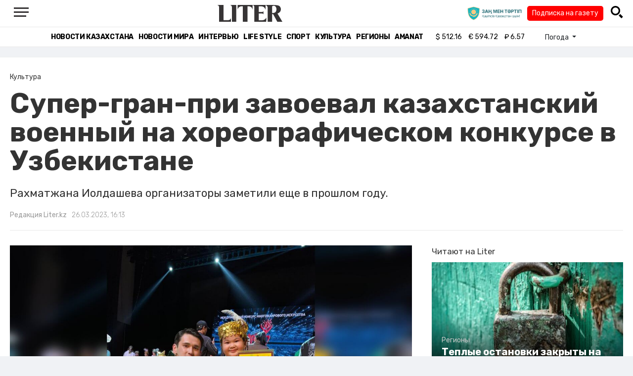

--- FILE ---
content_type: text/html; charset=UTF-8
request_url: https://liter.kz/super-gran-pri-zavoeval-kazakhstanskii-voennyi-na-khoreograficheskom-konkurse-v-uzbekistane-1679820714/
body_size: 11701
content:
<!DOCTYPE html>
<html lang="ru" class="no-js" prefix="og: http://ogp.me/ns#">
<head >
    <title>Супер-гран-при завоевал казахстанский военный на хореографическом конкурсе в Узбекистане</title>

    <link rel="canonical" href="https://liter.kz/super-gran-pri-zavoeval-kazakhstanskii-voennyi-na-khoreograficheskom-konkurse-v-uzbekistane-1679820714/"/>

    
    <meta charset="UTF-8" />
<meta name="keywords" content="конкурс, победа, Минобороны" />
<meta name="description" content="Рахматжана Иолдашева организаторы заметили еще в&amp;nbsp;прошлом году." />
<meta name="robots" content="follow, index, max-snippet:-1, max-video-preview:-1, max-image-preview:large" />
<meta name="news_keywords" content="конкурс, победа, Минобороны" />
<meta property="og:site_name" content="Новости Казахстана - Liter.kz" />
<meta property="og:title" content="Супер-гран-при завоевал казахстанский военный на хореографическом конкурсе в Узбекистане" />
<meta property="og:description" content="Рахматжана Иолдашева организаторы заметили еще в&amp;nbsp;прошлом году." />
<meta property="og:url" content="https://liter.kz/super-gran-pri-zavoeval-kazakhstanskii-voennyi-na-khoreograficheskom-konkurse-v-uzbekistane-1679820714/" />
<meta property="og:locale" content="ru_RU" />
<meta property="og:image" content="https://liter.kz/cache/imagine/1200/uploads/news/2023/03/26/642007d6f25c2936128311.jpg" />
<meta property="og:type" content="article" />
<meta property="og:image:alt" content="Супер-гран-при завоевал казахстанский военный на хореографическом конкурсе в Узбекистане" />
<meta property="twitter:image" content="https://liter.kz/cache/imagine/1200/uploads/news/2023/03/26/642007d6f25c2936128311.jpg" />
<meta property="og:image:secure_url" content="https://liter.kz/cache/imagine/1200/uploads/news/2023/03/26/642007d6f25c2936128311.jpg" />
<meta property="og:image:width" content="1200" />
<meta property="og:image:height" content="828" />
<meta property="og:image:type" content="image/jpeg" />
<meta property="article:tag" content="конкурс, победа, Минобороны" />
<meta property="article:section" content="Культура" />
<meta property="article:published_time" content="2023-03-26T16:13:00+05:00" />
<meta property="article:modified_time" content="2023-03-26T10:20:08+05:00" />
<meta property="og:updated_time" content="2023-03-26T10:20:08+05:00" />
<meta property="twitter:card" content="summary_large_image" />
<meta property="twitter:title" content="Супер-гран-при завоевал казахстанский военный на хореографическом конкурсе в Узбекистане" />
<meta property="twitter:description" content="Рахматжана Иолдашева организаторы заметили еще в&amp;nbsp;прошлом году." />

    <link href="https://liter.kz/favicon.ico" rel="icon" type="image/x-icon" />
    <link href="https://liter.kz/favicon.ico" rel="shortcut icon" type="image/vnd.microsoft.icon" />
    <link rel="icon" type="image/png" sizes="16x16" href="/build/favicons/favicon-16x16.png">
    <link rel="icon" type="image/png" sizes="32x32" href="/build/favicons/favicon-32x32.png">
    <link rel="apple-touch-icon" sizes="57x57" href="/build/favicons/apple-icon-57x57.png">
    <link rel="apple-touch-icon" sizes="60x60" href="/build/favicons/apple-icon-60x60.png">
    <link rel="apple-touch-icon" sizes="72x72" href="/build/favicons/apple-icon-72x72.png">
    <link rel="apple-touch-icon" sizes="76x76" href="/build/favicons/apple-icon-76x76.png">
    <link rel="apple-touch-icon" sizes="114x114" href="/build/favicons/apple-icon-114x114.png">
    <link rel="apple-touch-icon" sizes="120x120" href="/build/favicons/apple-icon-120x120.png">
    <link rel="apple-touch-icon" sizes="144x144" href="/build/favicons/apple-icon-144x144.png">
    <link rel="apple-touch-icon" sizes="152x152" href="/build/favicons/apple-icon-152x152.png">
    <link rel="apple-touch-icon" sizes="180x180" href="/build/favicons/apple-icon-180x180.png">
    <link rel="icon" type="image/png" sizes="192x192" href="/build/favicons/android-icon-192x192.png">
    <link rel="icon" type="image/png" sizes="96x96" href="/build/favicons/favicon-96x96.png">
    <link rel="manifest" href="/build/favicons/manifest.json">
    <meta name="msapplication-TileColor" content="#ffffff">
    <meta name="msapplication-TileImage" content="/build/favicons/ms-icon-144x144.png">
    <meta name="theme-color" content="#ffffff">
    <meta name="viewport" content="width=device-width, initial-scale=1, shrink-to-fit=no">
    <meta name="pmail-verification" content="1fcf2bad9c4405f22ce95a51c314a6cb">
    <link href="//fonts.googleapis.com" rel="dns-prefetch preconnect"/>
    <link href="//www.youtube.com" rel="dns-prefetch preconnect"/>
    <link rel="preconnect" href="https://fonts.googleapis.com">
    <link rel="preconnect" href="https://fonts.gstatic.com" crossorigin>
    <link href="https://fonts.googleapis.com/css2?family=Rubik:wght@300;400;500;700&display=swap" rel="stylesheet">

    <!-- Google tag (gtag.js) -->
    <script async src="https://www.googletagmanager.com/gtag/js?id=G-DW7XF2E5MB"></script>
    <script>
        window.dataLayer = window.dataLayer || [];
        function gtag(){dataLayer.push(arguments);}
        gtag('js', new Date());

        gtag('config', 'G-DW7XF2E5MB');
    </script>

                <link rel="stylesheet" href="/build/app.e8f113cb.css">
        <style>
            .hidden {
                display: none !important;
            }
        </style>
    <link href="/custom.css?1767643194" rel="stylesheet" type="text/css">
    

    <link rel="stylesheet" href="/build/news-view.5bcd5c48.css">

                 <script type="application/ld+json">{"@context":"https:\/\/schema.org","@type":"WebSite","@id":"https:\/\/liter.kz\/#website","url":"https:\/\/liter.kz\/","name":"\u0421\u0443\u043f\u0435\u0440-\u0433\u0440\u0430\u043d-\u043f\u0440\u0438 \u0437\u0430\u0432\u043e\u0435\u0432\u0430\u043b \u043a\u0430\u0437\u0430\u0445\u0441\u0442\u0430\u043d\u0441\u043a\u0438\u0439 \u0432\u043e\u0435\u043d\u043d\u044b\u0439 \u043d\u0430 \u0445\u043e\u0440\u0435\u043e\u0433\u0440\u0430\u0444\u0438\u0447\u0435\u0441\u043a\u043e\u043c \u043a\u043e\u043d\u043a\u0443\u0440\u0441\u0435 \u0432 \u0423\u0437\u0431\u0435\u043a\u0438\u0441\u0442\u0430\u043d\u0435","potentialAction":{"@type":"SearchAction","target":"https:\/\/liter.kz\/search\/?search_text={search_term_string}","query-input":"required name=search_term_string"}}</script>
         <script type="application/ld+json">{"@context":"http:\/\/schema.org","@type":"WebPage","headline":"\u0421\u0443\u043f\u0435\u0440-\u0433\u0440\u0430\u043d-\u043f\u0440\u0438 \u0437\u0430\u0432\u043e\u0435\u0432\u0430\u043b \u043a\u0430\u0437\u0430\u0445\u0441\u0442\u0430\u043d\u0441\u043a\u0438\u0439 \u0432\u043e\u0435\u043d\u043d\u044b\u0439 \u043d\u0430 \u0445\u043e\u0440\u0435\u043e\u0433\u0440\u0430\u0444\u0438\u0447\u0435\u0441\u043a\u043e\u043c \u043a\u043e\u043d\u043a\u0443\u0440\u0441\u0435 \u0432 \u0423\u0437\u0431\u0435\u043a\u0438\u0441\u0442\u0430\u043d\u0435","url":"https:\/\/liter.kz\/","image":{"@type":"ImageObject","url":"https:\/\/liter.kz\/build\/images\/default.jpg","width":1200,"height":740}}</script>
         <script type="application/ld+json">{"@context":"https:\/\/schema.org","@type":"Organization","@id":"https:\/\/liter.kz\/#organization","name":"Liter.kz","email":"liternews@mail.ru","url":"https:\/\/liter.kz\/","sameAs":["http:\/\/www.facebook.com\/literkz","http:\/\/twitter.com\/intent\/follow?source=followbutton\u0026variant=1.0\u0026screen_name=Literkz","http:\/\/www.youtube.com\/channel\/UCgY7BC-BSDIokqg9hnvbHKQ?sub_confirmation=1","http:\/\/vk.com\/liter_kz","https:\/\/t.me\/liternews"],"address":{"@type":"PostalAddress","streetAddress":"\u043f\u0440. \u041a\u0443\u043d\u0430\u0435\u0432\u0430, 12\/1","addressLocality":"\u0433. \u041d\u0443\u0440-\u0421\u0443\u043b\u0442\u0430\u043d","addressRegion":"\u0433. \u041d\u0443\u0440-\u0421\u0443\u043b\u0442\u0430\u043d","postalCode":"010017","addressCountry":{"@type":"Country","name":"KZ"}},"contactPoint":{"@type":"ContactPoint","telephone":"+7 (7172) 76-84-66","contactType":"technical support"},"logo":{"@type":"ImageObject","url":"https:\/\/liter.kz\/build\/images\/liter-logo-news.png","width":233,"height":60}}</script>
    

    <script type="application/ld+json">{"@context":"https:\/\/schema.org","@type":"NewsArticle","name":"\u0421\u0443\u043f\u0435\u0440-\u0433\u0440\u0430\u043d-\u043f\u0440\u0438 \u0437\u0430\u0432\u043e\u0435\u0432\u0430\u043b \u043a\u0430\u0437\u0430\u0445\u0441\u0442\u0430\u043d\u0441\u043a\u0438\u0439 \u0432\u043e\u0435\u043d\u043d\u044b\u0439 \u043d\u0430 \u0445\u043e\u0440\u0435\u043e\u0433\u0440\u0430\u0444\u0438\u0447\u0435\u0441\u043a\u043e\u043c \u043a\u043e\u043d\u043a\u0443\u0440\u0441\u0435 \u0432 \u0423\u0437\u0431\u0435\u043a\u0438\u0441\u0442\u0430\u043d\u0435","headline":"\u0421\u0443\u043f\u0435\u0440-\u0433\u0440\u0430\u043d-\u043f\u0440\u0438 \u0437\u0430\u0432\u043e\u0435\u0432\u0430\u043b \u043a\u0430\u0437\u0430\u0445\u0441\u0442\u0430\u043d\u0441\u043a\u0438\u0439 \u0432\u043e\u0435\u043d\u043d\u044b\u0439 \u043d\u0430 \u0445\u043e\u0440\u0435\u043e\u0433\u0440\u0430\u0444\u0438\u0447\u0435\u0441\u043a\u043e\u043c \u043a\u043e\u043d\u043a\u0443\u0440\u0441\u0435 \u0432 \u0423\u0437\u0431\u0435\u043a\u0438\u0441\u0442\u0430\u043d\u0435","description":"\u0420\u0430\u0445\u043c\u0430\u0442\u0436\u0430\u043d\u0430 \u0418\u043e\u043b\u0434\u0430\u0448\u0435\u0432\u0430 \u043e\u0440\u0433\u0430\u043d\u0438\u0437\u0430\u0442\u043e\u0440\u044b \u0437\u0430\u043c\u0435\u0442\u0438\u043b\u0438 \u0435\u0449\u0435 \u0432\u0026nbsp;\u043f\u0440\u043e\u0448\u043b\u043e\u043c \u0433\u043e\u0434\u0443.","articleBody":"\u0412\u0026nbsp;\u0422\u0430\u0448\u043a\u0435\u043d\u0442\u0435 \u0437\u0430\u0432\u0435\u0440\u0448\u0438\u043b\u0441\u044f \u043c\u0435\u0436\u0434\u0443\u043d\u0430\u0440\u043e\u0434\u043d\u044b\u0439 \u043a\u043e\u043d\u043a\u0443\u0440\u0441 \u043c\u043d\u043e\u0433\u043e\u0436\u0430\u043d\u0440\u043e\u0432\u043e\u0433\u043e \u0438\u0026nbsp;\u0445\u043e\u0440\u0435\u043e\u0433\u0440\u0430\u0444\u0438\u0447\u0435\u0441\u043a\u043e\u0433\u043e \u0438\u0441\u043a\u0443\u0441\u0441\u0442\u0432\u0430 Art Silk Way \u043c\u0435\u0434\u0438\u0439\u043d\u043e\u0433\u043e \u043f\u0440\u043e\u0435\u043a\u0442\u0430 \u0026quot;\u0418\u0441\u043a\u0443\u0441\u0441\u0442\u0432\u043e \u0438\u0026nbsp;\u043a\u0443\u043b\u044c\u0442\u0443\u0440\u043d\u043e\u0435 \u043d\u0430\u0441\u043b\u0435\u0434\u0438\u0435\u0026quot;, \u043f\u0435\u0440\u0435\u0434\u0430\u0435\u0442 Liter.kz \u0441\u043e\u0026nbsp;\u0441\u0441\u044b\u043b\u043a\u043e\u0439 \u043d\u0430\u0026nbsp;\u043f\u0440\u0435\u0441\u0441-\u0441\u043b\u0443\u0436\u0431\u0443 \u041c\u0438\u043d\u043e\u0431\u043e\u0440\u043e\u043d\u044b.\r\n\r\n\u0421\u043e\u043e\u0431\u0449\u0430\u0435\u0442\u0441\u044f, \u0447\u0442\u043e \u043a\u043e\u043d\u043a\u0443\u0440\u0441 \u043f\u0440\u0438\u0437\u0432\u0430\u043d \u0441\u043f\u043e\u0441\u043e\u0431\u0441\u0442\u0432\u043e\u0432\u0430\u0442\u044c \u043a\u0443\u043b\u044c\u0442\u0443\u0440\u043d\u043e\u043c\u0443 \u0440\u0430\u0437\u0432\u0438\u0442\u0438\u044e \u043d\u0430\u0440\u043e\u0434\u043e\u0432, \u0443\u043a\u0440\u0435\u043f\u043b\u0435\u043d\u0438\u044e \u0434\u0440\u0443\u0436\u0435\u0441\u043a\u0438\u0445 \u0441\u0432\u044f\u0437\u0435\u0439 \u043c\u0435\u0436\u0434\u0443 \u0441\u0442\u0440\u0430\u043d\u0430\u043c\u0438, \u043e\u043a\u0430\u0437\u044b\u0432\u0430\u0442\u044c \u0432\u0441\u0435\u0441\u0442\u043e\u0440\u043e\u043d\u043d\u044e\u044e \u043f\u043e\u0434\u0434\u0435\u0440\u0436\u043a\u0443 \u0442\u0430\u043b\u0430\u043d\u0442\u043b\u0438\u0432\u043e\u0439 \u043c\u043e\u043b\u043e\u0434\u0435\u0436\u0438. \u0412\u0026nbsp;\u043d\u0435\u043c \u043f\u0440\u0438\u043d\u044f\u043b\u0438 \u0443\u0447\u0430\u0441\u0442\u0438\u0435 \u043a\u043e\u043b\u043b\u0435\u043a\u0442\u0438\u0432\u044b \u0438\u0026nbsp;\u0441\u043e\u043b\u0438\u0441\u0442\u044b \u0432\u0026nbsp;\u043e\u0431\u043b\u0430\u0441\u0442\u0438 \u0445\u043e\u0440\u0435\u043e\u0433\u0440\u0430\u0444\u0438\u0438, \u0432\u043e\u043a\u0430\u043b\u0430 \u0438\u0026nbsp;\u043c\u0443\u0437\u044b\u043a\u0430\u043b\u044c\u043d\u043e\u0433\u043e \u0442\u0435\u0430\u0442\u0440\u0430 \u0438\u0437\u0026nbsp;\u0411\u0435\u043b\u0430\u0440\u0443\u0441\u0438, \u041a\u0430\u0437\u0430\u0445\u0441\u0442\u0430\u043d\u0430, \u041a\u044b\u0440\u0433\u044b\u0437\u0441\u0442\u0430\u043d\u0430, \u0420\u043e\u0441\u0441\u0438\u0438 \u0438\u0026nbsp;\u0423\u0437\u0431\u0435\u043a\u0438\u0441\u0442\u0430\u043d\u0430. \r\n\r\n\u041d\u0430\u0026nbsp;\u043f\u0435\u0440\u0432\u043e\u043c \u044d\u0442\u0430\u043f\u0435 \u0442\u0430\u043d\u0446\u043e\u0440 \u044d\u0441\u0442\u0440\u0430\u0434\u043d\u043e-\u0442\u0430\u043d\u0446\u0435\u0432\u0430\u043b\u044c\u043d\u043e\u0439 \u0433\u0440\u0443\u043f\u043f\u044b \u0444\u0438\u043b\u0438\u0430\u043b\u0430 \u043d\u0430\u0446\u0438\u043e\u043d\u0430\u043b\u044c\u043d\u043e\u0433\u043e \u0432\u043e\u0435\u043d\u043d\u043e-\u043f\u0430\u0442\u0440\u0438\u043e\u0442\u0438\u0447\u0435\u0441\u043a\u043e\u0433\u043e \u0446\u0435\u043d\u0442\u0440\u0430 \u0412\u043e\u043e\u0440\u0443\u0436\u0435\u043d\u043d\u044b\u0445 \u0441\u0438\u043b \u041a\u0430\u0437\u0430\u0445\u0441\u0442\u0430\u043d\u0430 \u0440\u044f\u0434\u043e\u0432\u043e\u0439 \u0420\u0430\u0445\u043c\u0430\u0442\u0436\u0430\u043d \u0418\u043e\u043b\u0434\u0430\u0448\u0435\u0432 \u0438\u0441\u043f\u043e\u043b\u043d\u0438\u043b \u043d\u0430\u0440\u043e\u0434\u043d\u044b\u0439 \u0443\u0439\u0433\u0443\u0440\u0441\u043a\u0438\u0439 \u0442\u0430\u043d\u0435\u0446 \u0026quot;\u0422\u0430\u0432\u0430\u043a \u0443\u0441\u0441\u0443\u043b\u0438\u0026quot;. \u0417\u0430\u0026nbsp;\u044d\u0442\u043e \u0441\u043e\u043b\u044c\u043d\u043e\u0435 \u0432\u044b\u0441\u0442\u0443\u043f\u043b\u0435\u043d\u0438\u0435 \u0435\u0433\u043e \u043d\u0430\u0433\u0440\u0430\u0434\u0438\u043b\u0438 \u0434\u0438\u043f\u043b\u043e\u043c\u043e\u043c \u0438\u0026nbsp;\u043a\u0443\u0431\u043a\u043e\u043c \u0421\u0443\u043f\u0435\u0440-\u0433\u0440\u0430\u043d-\u043f\u0440\u0438. \r\n\r\n\u041d\u0430\u043f\u043e\u043c\u043d\u0438\u043c, \u0432\u0026nbsp;\u0434\u0435\u043a\u0430\u0431\u0440\u0435 2022 \u0433\u043e\u0434\u0430 \u0432\u0026nbsp;\u0422\u0430\u0448\u043a\u0435\u043d\u0442\u0435 \u043f\u043e\u0434\u043f\u0438\u0441\u0430\u043b\u0438 \u043c\u0435\u043c\u043e\u0440\u0430\u043d\u0434\u0443\u043c \u043e\u0026nbsp;\u0432\u0437\u0430\u0438\u043c\u043e\u0434\u0435\u0439\u0441\u0442\u0432\u0438\u0438 \u0438\u0026nbsp;\u0441\u043e\u0442\u0440\u0443\u0434\u043d\u0438\u0447\u0435\u0441\u0442\u0432\u0435 \u0432\u0026nbsp;\u043e\u0431\u043b\u0430\u0441\u0442\u0438 \u043a\u0443\u043b\u044c\u0442\u0443\u0440\u044b \u0438\u0026nbsp;\u0432\u043e\u0435\u043d\u043d\u043e-\u043f\u0430\u0442\u0440\u0438\u043e\u0442\u0438\u0447\u0435\u0441\u043a\u043e\u0433\u043e \u0432\u043e\u0441\u043f\u0438\u0442\u0430\u043d\u0438\u044f \u043c\u0435\u0436\u0434\u0443 \u0442\u0432\u043e\u0440\u0447\u0435\u0441\u043a\u0438\u043c\u0438 \u043a\u043e\u043b\u043b\u0435\u043a\u0442\u0438\u0432\u0430\u043c\u0438 \u0432\u043e\u043e\u0440\u0443\u0436\u0435\u043d\u043d\u044b\u0445 \u0441\u0438\u043b \u041a\u0430\u0437\u0430\u0445\u0441\u0442\u0430\u043d\u0430 \u0438\u0026nbsp;\u0423\u0437\u0431\u0435\u043a\u0438\u0441\u0442\u0430\u043d\u0430. \u042d\u0442\u043e \u0441\u043e\u0431\u044b\u0442\u0438\u0435 \u0443\u0432\u0435\u043d\u0447\u0430\u043b\u043e\u0441\u044c \u0441\u043e\u0432\u043c\u0435\u0441\u0442\u043d\u044b\u043c \u043a\u043e\u043d\u0446\u0435\u0440\u0442\u043e\u043c, \u043d\u0430\u0026nbsp;\u043a\u043e\u0442\u043e\u0440\u043e\u043c \u043e\u0440\u0433\u0430\u043d\u0438\u0437\u0430\u0442\u043e\u0440\u044b \u043c\u0435\u0436\u0434\u0443\u043d\u0430\u0440\u043e\u0434\u043d\u043e\u0433\u043e \u043f\u0440\u043e\u0435\u043a\u0442\u0430 \u0437\u0430\u043c\u0435\u0442\u0438\u043b\u0438 \u0420\u0430\u0445\u043c\u0430\u0442\u0436\u0430\u043d\u0430 \u0418\u043e\u043b\u0434\u0430\u0448\u0435\u0432\u0430 \u0438\u0026nbsp;\u043f\u0440\u0438\u0433\u043b\u0430\u0441\u0438\u043b\u0438 \u0435\u0433\u043e \u043f\u0440\u0438\u043d\u044f\u0442\u044c \u0443\u0447\u0430\u0441\u0442\u0438\u0435 \u0432\u0026nbsp;\u044f\u0440\u043a\u043e\u043c, \u043a\u043e\u043b\u043e\u0440\u0438\u0442\u043d\u043e\u043c \u043a\u043e\u043d\u043a\u0443\u0440\u0441\u0435.","dateCreated":"2023-03-26T14:51:54+06:00","datePublished":"2023-03-26T16:13:00+05:00","dateModified":"2023-03-26T10:20:08+05:00","articleSection":"\u041a\u0443\u043b\u044c\u0442\u0443\u0440\u0430","publisher":{"@type":"Organization","name":"Liter.kz","url":"\/","address":{"@type":"PostalAddress","streetAddress":"\u043f\u0440. \u041a\u0443\u043d\u0430\u0435\u0432\u0430, 12\/1","addressLocality":"\u0433. \u0410\u0441\u0442\u0430\u043d\u0430","addressRegion":"\u0433. \u0410\u0441\u0442\u0430\u043d\u0430","postalCode":"010017","addressCountry":{"@type":"Country","name":"KZ"}},"contactPoint":{"@type":"ContactPoint","telephone":"+7 (7172) 76-84-66","contactType":"technical support"},"logo":{"@type":"ImageObject","url":"https:\/\/liter.kz\/build\/images\/liter-logo-news.png","width":233,"height":60},"sameAs":["http:\/\/www.facebook.com\/literkz","http:\/\/twitter.com\/intent\/follow?source=followbutton\u0026variant=1.0\u0026screen_name=Literkz","http:\/\/www.youtube.com\/channel\/UCgY7BC-BSDIokqg9hnvbHKQ?sub_confirmation=1","http:\/\/vk.com\/liter_kz","https:\/\/t.me\/liternews"]},"url":"https:\/\/liter.kz\/super-gran-pri-zavoeval-kazakhstanskii-voennyi-na-khoreograficheskom-konkurse-v-uzbekistane-1679820714\/","mainEntityOfPage":{"@type":"WebPage","@id":"https:\/\/liter.kz\/super-gran-pri-zavoeval-kazakhstanskii-voennyi-na-khoreograficheskom-konkurse-v-uzbekistane-1679820714\/","name":"\u0421\u0443\u043f\u0435\u0440-\u0433\u0440\u0430\u043d-\u043f\u0440\u0438 \u0437\u0430\u0432\u043e\u0435\u0432\u0430\u043b \u043a\u0430\u0437\u0430\u0445\u0441\u0442\u0430\u043d\u0441\u043a\u0438\u0439 \u0432\u043e\u0435\u043d\u043d\u044b\u0439 \u043d\u0430 \u0445\u043e\u0440\u0435\u043e\u0433\u0440\u0430\u0444\u0438\u0447\u0435\u0441\u043a\u043e\u043c \u043a\u043e\u043d\u043a\u0443\u0440\u0441\u0435 \u0432 \u0423\u0437\u0431\u0435\u043a\u0438\u0441\u0442\u0430\u043d\u0435"},"image":{"@type":"ImageObject","url":"https:\/\/liter.kz\/cache\/imagine\/1200\/uploads\/news\/2023\/03\/26\/642007d6f25c2936128311.jpg","width":1200,"height":828},"author":{"@type":"Person","name":"\u0420\u0435\u0434\u0430\u043a\u0446\u0438\u044f Liter.kz","url":"\/author\/neonomad_n402n60r\/"}}</script>
    <script type="application/ld+json">{"@context":"https:\/\/schema.org","@type":"hentry","entry-title":"\u0421\u0443\u043f\u0435\u0440-\u0433\u0440\u0430\u043d-\u043f\u0440\u0438 \u0437\u0430\u0432\u043e\u0435\u0432\u0430\u043b \u043a\u0430\u0437\u0430\u0445\u0441\u0442\u0430\u043d\u0441\u043a\u0438\u0439 \u0432\u043e\u0435\u043d\u043d\u044b\u0439 \u043d\u0430 \u0445\u043e\u0440\u0435\u043e\u0433\u0440\u0430\u0444\u0438\u0447\u0435\u0441\u043a\u043e\u043c \u043a\u043e\u043d\u043a\u0443\u0440\u0441\u0435 \u0432 \u0423\u0437\u0431\u0435\u043a\u0438\u0441\u0442\u0430\u043d\u0435","published":"2023-03-26T16:13:00+05:00","updated":"2023-03-26T10:20:08+05:00"}</script>
    <script type="application/ld+json">{"@context":"https:\/\/schema.org","@type":"BreadcrumbList","itemListElement":[{"@type":"ListItem","position":1,"item":{"@id":"https:\/\/liter.kz\/","url":"https:\/\/liter.kz\/","name":"\u0421\u0443\u043f\u0435\u0440-\u0433\u0440\u0430\u043d-\u043f\u0440\u0438 \u0437\u0430\u0432\u043e\u0435\u0432\u0430\u043b \u043a\u0430\u0437\u0430\u0445\u0441\u0442\u0430\u043d\u0441\u043a\u0438\u0439 \u0432\u043e\u0435\u043d\u043d\u044b\u0439 \u043d\u0430 \u0445\u043e\u0440\u0435\u043e\u0433\u0440\u0430\u0444\u0438\u0447\u0435\u0441\u043a\u043e\u043c \u043a\u043e\u043d\u043a\u0443\u0440\u0441\u0435 \u0432 \u0423\u0437\u0431\u0435\u043a\u0438\u0441\u0442\u0430\u043d\u0435"}},{"@type":"ListItem","position":2,"item":{"@id":"https:\/\/liter.kz\/culture\/","url":"https:\/\/liter.kz\/culture\/","name":"\u041a\u0443\u043b\u044c\u0442\u0443\u0440\u0430"}},{"@type":"ListItem","position":3,"item":{"@id":"https:\/\/liter.kz\/super-gran-pri-zavoeval-kazakhstanskii-voennyi-na-khoreograficheskom-konkurse-v-uzbekistane-1679820714\/","url":"https:\/\/liter.kz\/super-gran-pri-zavoeval-kazakhstanskii-voennyi-na-khoreograficheskom-konkurse-v-uzbekistane-1679820714\/","name":"\u0421\u0443\u043f\u0435\u0440-\u0433\u0440\u0430\u043d-\u043f\u0440\u0438 \u0437\u0430\u0432\u043e\u0435\u0432\u0430\u043b \u043a\u0430\u0437\u0430\u0445\u0441\u0442\u0430\u043d\u0441\u043a\u0438\u0439 \u0432\u043e\u0435\u043d\u043d\u044b\u0439 \u043d\u0430 \u0445\u043e\u0440\u0435\u043e\u0433\u0440\u0430\u0444\u0438\u0447\u0435\u0441\u043a\u043e\u043c \u043a\u043e\u043d\u043a\u0443\u0440\u0441\u0435 \u0432 \u0423\u0437\u0431\u0435\u043a\u0438\u0441\u0442\u0430\u043d\u0435"}}]}</script>

        <link href="https://liter.kz/super-gran-pri-zavoeval-kazakhstanskii-voennyi-na-khoreograficheskom-konkurse-v-uzbekistane-1679820714/amp/" rel="amphtml"/>

        <!--В <head> сайта один раз добавьте код загрузчика-->
        <script>window.yaContextCb = window.yaContextCb || []</script>
        <script src="https://yandex.ru/ads/system/context.js" defer></script>
    <!-- Yandex.Metrika counter -->
    <script type="text/javascript" >
        (function(m,e,t,r,i,k,a){m[i]=m[i]||function(){(m[i].a=m[i].a||[]).push(arguments)};
            m[i].l=1*new Date();
            for (var j = 0; j < document.scripts.length; j++) {if (document.scripts[j].src === r) { return; }}
            k=e.createElement(t),a=e.getElementsByTagName(t)[0],k.async=1,k.src=r,a.parentNode.insertBefore(k,a)})
        (window, document, "script", "https://mc.yandex.ru/metrika/tag.js", "ym");

        ym(53375884, "init", {
            clickmap:true,
            trackLinks:true,
            accurateTrackBounce:true
        });
    </script>
    <noscript><div><img src="https://mc.yandex.ru/watch/53375884" style="position:absolute; left:-9999px;" alt="" /></div></noscript>
    <!-- /Yandex.Metrika counter -->

    <!--LiveInternet counter--><script>
        new Image().src = "https://counter.yadro.ru/hit?r"+
            escape(document.referrer)+((typeof(screen)=="undefined")?"":
                ";s"+screen.width+"*"+screen.height+"*"+(screen.colorDepth?
                    screen.colorDepth:screen.pixelDepth))+";u"+escape(document.URL)+
            ";h"+escape(document.title.substring(0,150))+
            ";"+Math.random();</script><!--/LiveInternet-->
    <script charset="UTF-8" src="//web.webpushs.com/js/push/8c16fe778fa9074f362f8a249f0e3d88_1.js" defer></script>
</head>
<body class="view-desktop">

    <section class="header header--border-bottom">
    <div class="container ">
        <div class="d-flex justify-content-between align-items-center" id="header-content">
            <div class="d-flex align-items-center">
                <a class="menu-bars"
                   onclick="document.getElementById('offCanvasLeftOverlap').classList.add('is-open');document.getElementById('js-off-canvas-overlay').classList.add('is-visible');"><i><span></span><span></span><span
                                class="last"></span></i></a>
            </div>
            <div class="d-flex align-items-center xl-mt-10 xl-mb-10">
                <a href="/" class="d-flex " rel="home">
                    <img class="site-logo" src="/build/svg/liter-logo-black.svg" alt="liter-logo" width="132" height="34"></a>
            </div>

            <div class="search-icon">
                <div class="logo30">
                    <a href="#" target="_blank" title="Закон и порядок"><img src="/uploads/ztlogo.png" class="logo30"></a>
                </div>
                <div class="podpis-gaz-div">
                    <div class="podpis-gaz">
                        <a href="https://kaspi.kz/pay/KAZAKHGAZETTERI?9446=15&started_from=QR" target="_blank" title="Подписка на газету">Подписка на газету</a>
                    </div>
                </div>
                <img src="/build/svg/iconmonstr-magnifier-3.svg"
                     alt="Поиск по сайту"
                     width="25" height="25"
                     class="search-icon__img"
                     id="search-icon"
                     onclick="document.getElementById('header-content').classList.add('hidden'); document.getElementById('search-block').classList.remove('hidden')"
                >
            </div>
        </div>
        <div class="d-flex justify-content-center align-items-center">
            <div class="search-block hidden" id="search-block">
                <div class="search__block">
                    <form action="https://liter.kz/search/" method="get" autocomplete="off"
                          class="row gx-3 align-items-center">
                        <div class="col-1 col-xl-1 text-center">
                            <button type="button" class="btn-close btn-close-white search__block-close"
                                    onclick="document.getElementById('header-content').classList.remove('hidden'); document.getElementById('search-block').classList.add('hidden')"
                                    aria-label="Закрыть"
                            ></button>
                        </div>
                        <div class="col-9 col-xl-9">
                            <input type="text"
                                   class="form-control search__block-input"
                                   name="search_text"
                                   placeholder="Поиск по сайту"
                                   title="Поиск по сайту">
                        </div>
                        <div class="col-2 col-xl-2 d-grid">
                            <button type="submit" class="btn btn-primary search__block-submit">Поиск</button>
                        </div>
                    </form>
                </div>
            </div>
        </div>
    </div>
</section>

    <section class="header-menu header--border-bottom ">
        <div class="container header-menu__wrapper d-flex justify-content-center align-items-center">
                        <a href="/kazakhstan-news/"
               class="header-menu__link d-block xl-mr-20">
                Новости Казахстана
            </a>
            <a href="/world-news/"
               class="header-menu__link d-block xl-mr-20">
                Новости мира
            </a>
                <a href="/interview/"
                   class="header-menu__link d-block xl-mr-20">
                    Интервью
                </a>
                <a href="/lajfhaki/"
                   class="header-menu__link d-block xl-mr-20">
                    Life style
                </a>
                <a href="/sport/"
                   class="header-menu__link d-block xl-mr-20">
                    Спорт
                </a>
                <a href="/culture/"
                   class="header-menu__link d-block xl-mr-20">
                    Культура
                </a>
                <a href="/regiony/"
                   class="header-menu__link d-block xl-mr-20">
                    Регионы
                </a>
                <a href="/nur-otan/"
                   class="header-menu__link d-block xl-mr-20">
                    Amanat
                </a>
            
                <div class="currency xl-pl-15 xl-pr-10">
                    <span class="currency__item"  title="курс НБРК на 19.01.2026"><span
                    class="currency__icon">$</span>&nbsp;512.16</span>                                                        <span class="currency__item"  title="курс НБРК на 19.01.2026"><span
                    class="currency__icon">€</span>&nbsp;594.72</span>                                                                    <span class="currency__item" title="курс НБРК на 19.01.2026"><span
                    class="currency__icon">₽</span>&nbsp;6.57</span>            </div>

                <div class="temperature d-flex xs-pl-10">
        <div class="d-flex align-items-center" title="Погода">
                        <a class="btn dropdown-toggle temperature__title" href="#" role="button" id="dropdownMenuLink"
               data-bs-toggle="dropdown" aria-expanded="false">
                Погода
            </a>

            <ul class="dropdown-menu dropdown-menu-lg-end" aria-labelledby="dropdownMenuLink">
                                    <li>
                        <a class="dropdown-item"
                           href="https://www.gismeteo.kz/weather-nur-sultan-5164/"
                           target="_blank"
                        >Астана: -16.2°</a>
                    </li>
                                                    <li><a class="dropdown-item"
                           href="https://www.gismeteo.kz/weather-almaty-5205/"
                           target="_blank"
                        >Алматы: -9.9°</a>
                    </li>
                                                    <li><a class="dropdown-item"
                           href="https://www.gismeteo.kz/weather-shymkent-5324/"
                           target="_blank"
                        >Шымкент: -3.8°</a>
                    </li>
                                                    <li><a class="dropdown-item"
                           href="https://www.gismeteo.kz/weather-taraz-5325/"
                           target="_blank"
                        >Тараз: -3.8°</a>
                    </li>
                                                    <li><a class="dropdown-item"
                           href="https://www.gismeteo.kz/weather-turkistan-5321/"
                           target="_blank"
                        >Туркестан: -7°</a>
                    </li>
                                                    <li><a class="dropdown-item"
                           href="https://www.gismeteo.kz/weather-taldykorgan-5203/"
                           target="_blank"
                        >Талдыкорган: -13.1°</a>
                    </li>
                                                    <li><a class="dropdown-item"
                           href="https://www.gismeteo.kz/weather-karaganda-5168/"
                           target="_blank"
                        >Караганда: -18.1°</a>
                    </li>
                                                    <li><a class="dropdown-item"
                           href="https://www.gismeteo.kz/weather-aktobe-5165/"
                           target="_blank"
                        >Актобе: -13.7°</a>
                    </li>
                                                    <li><a class="dropdown-item"
                           href="https://www.gismeteo.kz/weather-atyrau-11945/"
                           target="_blank"
                        >Атырау: -16°</a>
                    </li>
                                                    <li><a class="dropdown-item"
                           href="https://www.gismeteo.kz/weather-kostanay-4628/"
                           target="_blank"
                        >Костанай: -12.7°</a>
                    </li>
                                                    <li><a class="dropdown-item"
                           href="https://www.gismeteo.kz/weather-pavlodar-5174/"
                           target="_blank"
                        >Павлодар: -17.8°</a>
                    </li>
                                                    <li><a class="dropdown-item"
                           href="https://www.gismeteo.kz/weather-kokshetau-4616/"
                           target="_blank"
                        >Кокшетау: -17.4°</a>
                    </li>
                                                    <li><a class="dropdown-item"
                           href="https://www.gismeteo.kz/weather-aktau-5320/"
                           target="_blank"
                        >Актау: -9.3°</a>
                    </li>
                                                    <li><a class="dropdown-item"
                           href="https://www.gismeteo.kz/weather-oral-5156/"
                           target="_blank"
                        >Уральск: -8.7°</a>
                    </li>
                                                    <li><a class="dropdown-item"
                           href="https://www.gismeteo.kz/weather-petropavlovsk-4574/"
                           target="_blank"
                        >Петропавловск: -24.1°</a>
                    </li>
                                                    <li><a class="dropdown-item"
                           href="https://www.gismeteo.kz/weather-semey-5192/"
                           target="_blank"
                        >Семей: -18.1°</a>
                    </li>
                                                    <li><a class="dropdown-item"
                           href="https://www.gismeteo.kz/weather-ust-kamenogorsk-5201/"
                           target="_blank"
                        >Усть-Каменогорск: -26.7°</a>
                    </li>
                            </ul>
        </div>
    </div>


        </div>
    </section>
    <div class="adv-top-div">
        <!--Тип баннера: top | desktop-->
        <div id="adfox_174491747179239065"></div>
        <script>
            window.yaContextCb.push(()=>{
                Ya.adfoxCode.create({
                    ownerId: 12375146,
                    containerId: 'adfox_174491747179239065',
                    params: {
                        pp: 'g',
                        ps: 'jfsv',
                        p2: 'jlkt'
                    }
                })
            })
        </script>
    </div>

        <div class="main-container">
        <div class="news-view news  xl-pt-30 xl-mb-20"
     data-url="/super-gran-pri-zavoeval-kazakhstanskii-voennyi-na-khoreograficheskom-konkurse-v-uzbekistane-1679820714/"
     data-title="Супер-гран-при завоевал казахстанский военный на хореографическом конкурсе в Узбекистане"
     data-id="198905">
    <div class="container">
        <div class="news-header xl-mb-30 xl-pb-20">
            <nav aria-label="breadcrumb">
                <ol class="breadcrumb">
                    <li class="breadcrumb-item active news__category" aria-current="page"
                        rel="category">Культура</li>
                </ol>
            </nav>

            <h1 class="news__title xl-pb-15">
                Супер-гран-при завоевал казахстанский военный на хореографическом конкурсе в Узбекистане
            </h1>
                            <div class="news__extract xl-mb-20">
                    <p>Рахматжана Иолдашева организаторы заметили еще в&nbsp;прошлом году.</p>
                </div>
            
            <div class="d-flex">
                                                    <div class="xl-mr-10">
                        <a href="/author/neonomad_n402n60r/" class="news__author" rel="author">Редакция Liter.kz</a>
                    </div>
                                <div class="news__date ">26.03.2023, 16:13</div>
            </div>
        </div>

        <div class="row">
            <div class="col-8">
                <div class="xl-mb-20">
                                            <img data-src="https://liter.kz/cache/imagine/1200/uploads/news/2023/03/26/642007d6f25c2936128311.jpg"
                             src="/build/images/default.jpg"
                             alt="Супер-гран-при завоевал казахстанский военный на хореографическом конкурсе в Узбекистане"
                             class="news__image lazy xl-mb-5"
                        >
                                                    <div class="news__image-caption xl-mb-20 xl-pl-5">Фото: Минобороны</div>
                                                            </div>

                                            <div class="adv-intext-div-d">
                            <!--AdFox START-->
                            <!--yandex_tooalt2025-->
                            <!--Площадка: Liter.kz / * / *-->
                            <!--Тип баннера: intext | desktop-->
                            <!--Расположение: верх страницы-->
                            <div id="adfox_1763802245905198905"></div>
                            <script>
                                window.yaContextCb.push(()=>{
                                    Ya.adfoxCode.create({
                                        ownerId: 12375146,
                                        containerId: 'adfox_1763802245905198905',
                                        params: {
                                            pp: 'g',
                                            ps: 'jfsv',
                                            p2: 'jlku'
                                        }
                                    })
                                })
                            </script>
                        </div>
                    
                    <div class="news__text xl-mb-20">
                        <p><span style="color:black">В&nbsp;Ташкенте завершился международный конкурс многожанрового и&nbsp;хореографического искусства Art Silk Way медийного проекта &quot;Искусство и&nbsp;культурное наследие&quot;, передает <a href="https://liter.kz/">Liter.kz</a> со&nbsp;ссылкой на&nbsp;пресс-службу Минобороны.</span></p>

<p><span style="color:black">Сообщается, что конкурс призван способствовать культурному развитию народов, укреплению дружеских связей между странами, оказывать всестороннюю поддержку талантливой молодежи. В&nbsp;нем приняли участие коллективы и&nbsp;солисты в&nbsp;области хореографии, вокала и&nbsp;музыкального театра из&nbsp;Беларуси, Казахстана, Кыргызстана, России и&nbsp;Узбекистана. </span></p>

<p><span style="color:black">На&nbsp;первом этапе танцор эстрадно-танцевальной группы филиала национального военно-патриотического центра Вооруженных сил Казахстана рядовой Рахматжан Иолдашев исполнил народный уйгурский танец &quot;Тавак уссули&quot;. За&nbsp;это сольное выступление его наградили дипломом и&nbsp;кубком Супер-гран-при. </span></p>

<p><span style="color:black">Напомним, в&nbsp;декабре 2022 года в&nbsp;Ташкенте подписали меморандум о&nbsp;взаимодействии и&nbsp;сотрудничестве в&nbsp;области культуры и&nbsp;военно-патриотического воспитания между творческими коллективами вооруженных сил Казахстана и&nbsp;Узбекистана. Это событие увенчалось совместным концертом, на&nbsp;котором организаторы международного проекта заметили Рахматжана Иолдашева и&nbsp;пригласили его принять участие в&nbsp;ярком, колоритном конкурсе.</span></p>

                    </div>

                
                                    <div class="tags xl-mb-20">
                                                    <a href="/tags/konkurs/" class="tags__item xl-mr-10"
                               rel="tag">конкурс</a>
                                                    <a href="/tags/pobeda/" class="tags__item xl-mr-10"
                               rel="tag">победа</a>
                                                    <a href="/tags/minoborony/" class="tags__item xl-mr-10"
                               rel="tag">Минобороны</a>
                                            </div>
                
                                            <!--AdFox START-->
                        <!--yandex_tooalt2025-->
                        <!--Площадка: Liter.kz / * / *-->
                        <!--Тип баннера: undernews | desktop-->
                        <!--Расположение: верх страницы-->
                        <div id="adfox_1763801941354198905"></div>
                        <script>
                            window.yaContextCb.push(()=>{
                                Ya.adfoxCode.create({
                                    ownerId: 12375146,
                                    containerId: 'adfox_1763801941354198905',
                                    params: {
                                        pp: 'g',
                                        ps: 'jfsv',
                                        p2: 'jlkv'
                                    }
                                })
                            })
                        </script>
                    

                <div id="next-prev-news">
                                                                <div class="next">
                            <p class="next-prev-tittle">Следующая новость</p>
                            <a href="/kogda-zvanie-narodnyi-artist-kazakhstana-nachnut-prisvaivat-deiateliam-kultury-1680065726/" rel="dofollow">
                                Когда звание &quot;Народный артист Казахстана&quot; начнут присваивать деятелям культуры
                            </a>
                        </div>
                    
                                                                <div class="prev">
                            <p class="next-prev-tittle">Предыдущая новость</p>
                            <a href="/avtobusy-biblioteki-nachali-kursirovat-po-ulitsam-semei-1679793838/" rel="dofollow">
                                Автобусы-библиотеки начали курсировать по улицам Семея
                            </a>
                        </div>
                                    </div>
            </div>
                            <div class="col-4 position-sticky">
                    <div class="fix-div">
                    <div class="popular-news xl-mb-40">
        <h2 class="popular-news__title xl-mb-10">Читают на Liter</h2>

                        <div class="news__wrapper xl-mb-20">
                <img data-src="https://liter.kz/cache/imagine/400x225/uploads/news/2026/01/18/696c4e8ab3320333475760.jpg"
                     src="/build/images/default.jpg"
                     alt="Теплые остановки закрыты на замок в мороз в Семее"
                     class="news__image d-block lazy">
                <div class="news__bg">
                    <a href="/regiony/"
                       class="news__category news__category--first d-block">Регионы</a>
                    <a href="/teplye-ostanovki-zakryty-na-zamok-v-moroz-v-semee-1768705674/"
                       class="news__link news__link--first d-block">Теплые остановки закрыты на замок в мороз в Семее</a>
                </div>
            </div>
                                                            
                                    <div class="xl-mt-10 xl-mb-10 xl-pb-10 xl-pt-10 news__link--border-bottom">
                <a href="/na-zemliu-obrushitsia-moshchnaia-magnitnaia-buria-18-ianvaria-1768711166/"
                   class="news__link news__link--list">На Землю обрушилась мощная магнитная буря 18 января</a>&nbsp;
<img src="/build/svg/views.svg" width="20" alt="просмотров">
                &nbsp;
                <span class="news__views">6806</span>
            </div>
                                <div class="xl-mt-10 xl-mb-10 xl-pb-10 xl-pt-10 news__link--border-bottom">
                <a href="/gruzovik-zagorelsia-na-shosse-alash-v-astane-video-1768701405/"
                   class="news__link news__link--list">Грузовик загорелся на шоссе Алаш в Астане (ВИДЕО)</a>&nbsp;
<img src="/build/svg/views.svg" width="20" alt="просмотров">
                &nbsp;
                <span class="news__views">3670</span>
            </div>
                                <div class="xl-mt-10 xl-mb-10 xl-pb-10 xl-pt-10 news__link--border-bottom">
                <a href="/nepogoda-ne-otstupaet-astanu-nakroiut-sneg-i-metel-1768814141/"
                   class="news__link news__link--list">Непогода не отступает: Астану накроют снег и метель</a>&nbsp;
<img src="/build/svg/views.svg" width="20" alt="просмотров">
                &nbsp;
                <span class="news__views">2626</span>
            </div>
                                <div class="xl-mt-10 xl-mb-10 xl-pb-10 xl-pt-10 news__link--border-bottom">
                <a href="/morozy-za-20degc-i-veter-20-m-s-prognoz-dlia-astany-na-19-23-ianvaria-1768717681/"
                   class="news__link news__link--list">Морозы за -20°C и ветер 20 м/с: прогноз для Астаны на 19-23 января</a>&nbsp;
<img src="/build/svg/views.svg" width="20" alt="просмотров">
                &nbsp;
                <span class="news__views">2453</span>
            </div>
            
</div>

                    </div>
                </div>
                    </div>
    </div>
</div>    </div>

    <div id="js-next-materials" style="display:none;" data-urls="[&quot;\/nepogoda-ne-otstupaet-astanu-nakroiut-sneg-i-metel-1768814141\/?infinity=1&quot;,&quot;\/uefa-naznachil-sudei-na-match-kairat-briugge-1768759240\/?infinity=1&quot;,&quot;\/chislo-pogibshikh-pri-krushenii-poezdov-v-ispanii-vyroslo-do-39-1768815044\/?infinity=1&quot;,&quot;\/zemletriasenie-magnitudoi-6-2-proizoshlo-v-kashmire-1768806314\/?infinity=1&quot;,&quot;\/almatintsev-zapugivali-soobshcheniiami-o-teraktakh-v-shkolakh-1768800919\/?infinity=1&quot;]"></div>
    <footer class="footer xl-pt-20 xl-mt-20">
    <div class="container xl-pt-40 xl-pb-40">
        <div class="row">
            <div class="col-6">
                <img src="/build/svg/liter-logo-black.svg" alt="Liter.kz" class="d-block xl-mb-20" width="97" height="25">

                <div class="copyright xl-pr-40">
                    <p class="copyright__text">Свидетельство о постановке на учет периодического печатного издания
                        №16475-СИ от 24.04.2017 г.
                        Выдано Комитетом государственного контроля в области связи, информатизации и средств массовой
                        информации Министерства информации и коммуникации Республики Казахстан.</p>
                    <p class="copyright__text">
                        <strong>Информационная продукция данного сетевого ресурса предназначена
                            для лиц, достигших 18 лет
                            и старше.</strong></p>
                    <p class="copyright__text">©&nbsp;2026 Liter.kz. Все права защищены.</p>
                </div>
            </div>
            <div class="col-6">
                <div class="row">

                    <div class="col-12 col-lg-3 order-1">
                        <h3 class="footer-menu__title xl-mb-10">Редакция</h3>

                        <ul class="footer-menu__list">
                            <li class="footer-menu__list-item">
                                <a href="/about/"
                                   class="footer-menu__list-link">Об издании</a>
                            </li>
                            <li class="footer-menu__list-item">
                                <a href="/advertising/"
                                   class="footer-menu__list-link">Реклама</a>
                            </li>
                            <li class="footer-menu__list-item">
                                <a href="/privacy-policy/"
                                   class="footer-menu__list-link" rel="copyright">Политика конфиденциальности</a>
                            </li>
                            <li class="footer-menu__list-item">
                                <a href="/contacts/" class="footer-menu__list-link">Контакты</a>
                            </li>
                        </ul>
                        <a class="text-decoration-none text-warning fw-bold" href="https://liter.kz/liter73.pdf" target="_blank">Газета «Литер» PDF</a>
                    </div>
                    <div class="col-12 col-lg-4 order-2">
                        <h3 class="footer-menu__title xl-mb-10">Мы в социальных сетях</h3>

                        <div class="social-links d-flex align-items-center">
                            <a href="https://www.facebook.com/literqaz" target="_blank" class="d-block social-links__link xl-mr-10">
                                <img src="/build/svg/social-icons/fb-liter.svg" width="13" alt="fb">
                            </a>
                            <a href="https://www.instagram.com/liter.kz/" target="_blank"
                               class="d-block social-links__link xl-mr-10">
                                <img src="/build/svg/social-icons/insta-liter.svg" width="20" alt="insta">
                            </a>
                            <a href="https://www.youtube.com/@liternewskz" target="_blank"
                               class="d-block social-links__link xl-mr-10">
                                <img src="/build/svg/social-icons/youtube-liter.svg" width="20"
                                     alt="youtube">
                            </a>
                            <a href="https://t.me/liternews" target="_blank"
                               class="d-block social-links__link xl-mr-10">
                                <img src="/build/svg/social-icons/telegram-liter.svg" width="20"
                                     alt="telegram">
                            </a>
                            <a href="https://www.tiktok.com/@liternews" target="_blank"
                               class="d-block social-links__link xl-mr-10">
                                <img src="/build/svg/social-icons/tiktok.svg" width="20"
                                     alt="tiktok">
                            </a>
                                                    </div>
                        
                                                <div class="kontakty-footer">
                            <p>010017, Республика Казахстан <br>
                                г. Астана, пр. Кунаева 12/1<br>
                            Тел./факс: +7 (7172) 76 84 66<br>
                                reklama.liter@gmail.com<br>
                                +7 701 675 4214</p>
                            <div class="liru">
                                <!--LiveInternet logo--><a href="https://www.liveinternet.ru/click"
                                                           target="_blank"><img src="https://counter.yadro.ru/logo?45.5"
                                                                                title="LiveInternet"
                                                                                alt="" style="border:0" width="31" height="31"/></a><!--/LiveInternet-->

                                <!-- Yandex.Metrika informer -->
                                <a href="https://metrika.yandex.ru/stat/?id=53375884&amp;from=informer"
                                   target="_blank" rel="nofollow"><img src="https://informer.yandex.ru/informer/53375884/3_0_FFFFFFFF_EFEFEFFF_0_pageviews"
                                                                       style="width:88px; height:31px; border:0;" alt="Яндекс.Метрика" title="Яндекс.Метрика: данные за сегодня (просмотры, визиты и уникальные посетители)" class="ym-advanced-informer" data-cid="53375884" data-lang="ru" /></a>
                                <!-- /Yandex.Metrika informer -->

                            </div>
                        </div>
                    </div>

                    <!-- Yandex.RTB R-A-15104863-4 -->
                    <script>
                        window.yaContextCb.push(() => {
                            Ya.Context.AdvManager.render({
                                "blockId": "R-A-15104863-4",
                                "type": "fullscreen",
                                "platform": "touch"
                            })
                        })
                    </script>
                    <div class="col-12 col-lg-5 order-lg-3">
                        <div class="last_issue text-center xs-mt-20">
    <a href="/uploads/issues/2026/01/4643ef5a39a61596e71f59887bd92b80d6f10f55.pdf">
        <img src="/uploads/issues/2026/01/696a65fee2f5e094465843.png" alt="Выпуск от 17.01.2026" width="200" height="328">
    </a>
    <div class="last_issue__description mt-3">
        <a href="/uploads/issues/2026/01/4643ef5a39a61596e71f59887bd92b80d6f10f55.pdf">Скачать</a> электронную версию газеты Liter.kz № 6 от 17 янв. 2026 г.
    </div>
</div>
                    </div>
                </div>
            </div>
        </div>
    </div>
</footer>

    <div class="off-canvas position-left" id="offCanvasLeftOverlap">
    <div class="d-flex justify-content-between align-items-center xl-mt-20">
        <div>
            <a href="https://liter.kz/" class="sideLogo">
                <img class="" width="89" height="23"
                     src="/build/images/liter-logo-main-light.png" alt="logo"></a>
        </div>
        <div class="close-button text-center"
             onclick="document.getElementById('offCanvasLeftOverlap').classList.remove('is-open');document.getElementById('js-off-canvas-overlay').classList.remove('is-visible');"
        >
            <span>×</span>
        </div>
    </div>


    <form role="search" method="get" action="/search/" id="sidebarForm"
          class="xl-mt-20 xl-mb-20">
        <input class="searchInput" type="text" name="search_text" autocomplete="off" placeholder="поиск"
               title="поиск">
        <button class="searchBtn" type="button" title="Search" form="searchModalInput2"
                onclick="document.getElementById('sidebarForm').submit();">
            <svg version="1.1" id="Capa_1" xmlns="http://www.w3.org/2000/svg" xmlns:xlink="http://www.w3.org/1999/xlink"
                 x="0px" y="0px" viewBox="0 0 192.904 192.904" style="enable-background:new 0 0 192.904 192.904;"
                 xml:space="preserve">
<path d="M190.707,180.101l-47.078-47.077c11.702-14.072,18.752-32.142,18.752-51.831C162.381,36.423,125.959,0,81.191,0
	C36.422,0,0,36.423,0,81.193c0,44.767,36.422,81.187,81.191,81.187c19.688,0,37.759-7.049,51.831-18.751l47.079,47.078
	c1.464,1.465,3.384,2.197,5.303,2.197c1.919,0,3.839-0.732,5.304-2.197C193.637,187.778,193.637,183.03,190.707,180.101z M15,81.193
	C15,44.694,44.693,15,81.191,15c36.497,0,66.189,29.694,66.189,66.193c0,36.496-29.692,66.187-66.189,66.187
	C44.693,147.38,15,117.689,15,81.193z"></path>
                <g>
                </g>
                <g>
                </g>
                <g>
                </g>
                <g>
                </g>
                <g>
                </g>
                <g>
                </g>
                <g>
                </g>
                <g>
                </g>
                <g>
                </g>
                <g>
                </g>
                <g>
                </g>
                <g>
                </g>
                <g>
                </g>
                <g>
                </g>
                <g>
                </g>
</svg>
        </button>
    </form>

    <ul class="vertical menu align-center side-menu xl-ml-0 xl-pl-0 xs-pl-0">
                        <li class="menu-item"><a
                        href="/kazakhstan-news/">Новости Казахстана</a></li>
                    <li class="menu-item"><a
                        href="/exclusive/">Статьи</a></li>
                    <li class="menu-item"><a
                        href="/economy/">Экономика</a></li>
                    <li class="menu-item"><a
                        href="/lajfhaki/">Life style</a></li>
                    <li class="menu-item"><a
                        href="/regiony/">Регионы</a></li>
                    <li class="menu-item"><a
                        href="/taza-kz/">Таза Қазақстан</a></li>
            </ul>

    <ul class="side-menu side-menu2 xl-mt-20 xl-pl-0 xs-pl-0">
        <li id="menu-item-22" class="menu-item menu-item-type-post_type menu-item-object-page menu-item-22"><a
                    href="/about/">О редакции</a></li>
        <li id="menu-item-21" class="menu-item menu-item-type-post_type menu-item-object-page menu-item-21"><a
                    href="/contacts/">Контакты</a></li>
        <li id="menu-item-23"
            class="menu-item menu-item-type-post_type menu-item-object-page menu-item-privacy-policy menu-item-23"><a
                    href="/privacy-policy/">Политика конфиденциальности</a></li>
        <li id="menu-item-24" class="menu-item menu-item-type-post_type menu-item-object-page menu-item-24"><a
                    href="/advertising/">Реклама на сайте</a></li>
    </ul>

    
                                                                                                                                                                                                                                                                                                                                    </div>
<div class="js-off-canvas-overlay is-overlay-fixed" id="js-off-canvas-overlay"
     onclick="document.getElementById('offCanvasLeftOverlap').classList.remove('is-open');document.getElementById('js-off-canvas-overlay').classList.remove('is-visible');"
></div>
                <script src="/build/runtime.f3575a88.js" defer></script><script src="/build/719.83df1d70.js" defer></script><script src="/build/855.daa110ba.js" defer></script><script src="/build/app.9e297551.js" defer></script>
    

    <script src="/build/282.8918bc24.js" defer></script><script src="/build/news-view.03749db0.js" defer></script>


</body>
</html>